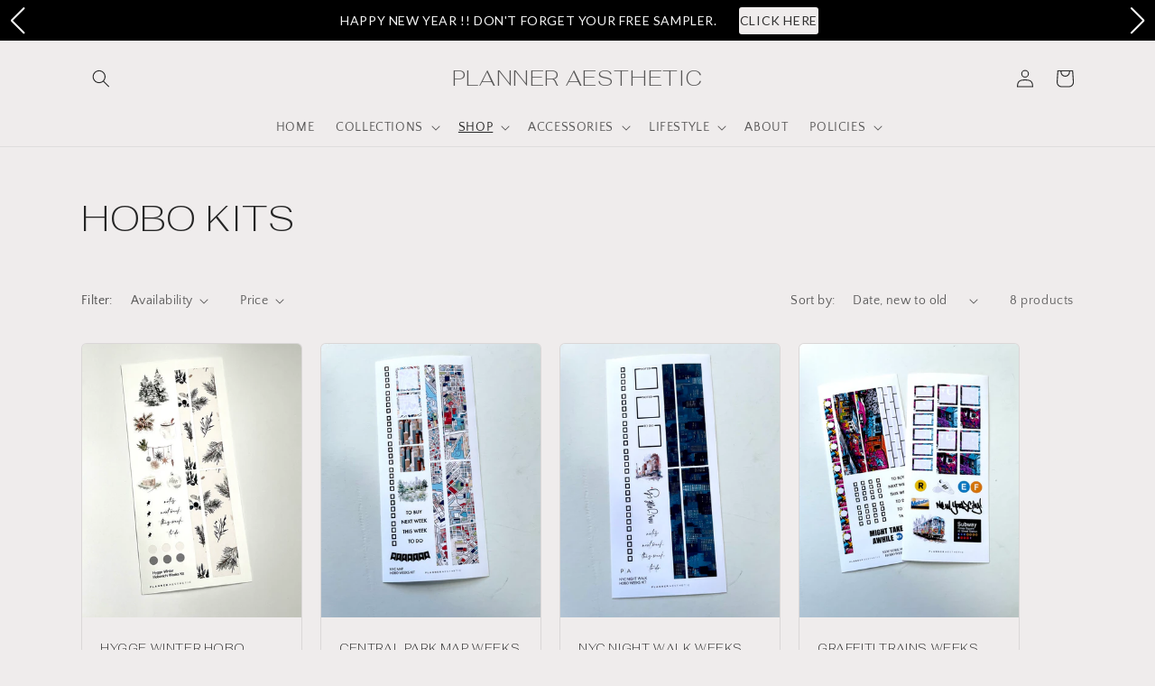

--- FILE ---
content_type: application/javascript
request_url: https://www.planneraesthetic.com/apps/giraffly-gdpr/gdpr-59561a674958357b06d2de2838b54990539b128f.js?shop=planner-aesthetic.myshopify.com
body_size: 8884
content:
//<script>

    var announce_css = document.createElement("link");
    announce_css.rel = "stylesheet";
    announce_css.type = "text/css";
    announce_css.href = "https://fonts.googleapis.com/css?family=Acme|Archivo|Asap|Barlow|Bitter|Cabin|Catamaran|Didact+Gothic|Fjalla+One|Fredoka+One|Hammersmith+One|Josefin+Sans|Josefin+Slab|Kalam|Lato|Lexend+Deca|Lora|Manjari|Mansalva|Montserrat|Neuton|Notable|Noto+Sans|Open+Sans|Oswald|Overpass|Pacifico|Raleway|Ubuntu|Ultra|Vidaloka|Vollkorn&display=swap";
    document.getElementsByTagName("head")[0].appendChild(announce_css);

    var link_custom_css = document.createElement("link");
    link_custom_css.rel = "preload stylesheet";
    link_custom_css.type = "text/css";
    link_custom_css.as = "style";
    link_custom_css.href = 'https://www.planneraesthetic.com/apps/giraffly-gdpr/gdpr.css';
    document.getElementsByTagName("head")[0].appendChild(link_custom_css); 

    var swiper_css = document.createElement("link");
    swiper_css.rel = "stylesheet";
    swiper_css.type = "text/css";
    // swiper_css.href = 'https://cdnjs.cloudflare.com/ajax/libs/Swiper/5.4.5/css/swiper.min.css';
    swiper_css.href = 'https://www.planneraesthetic.com/apps/giraffly-gdpr/swiper.min.css';
    document.getElementsByTagName("head")[0].appendChild(swiper_css);

    var swiper_js = document.createElement('script');
    // swiper_js.src = 'https://cdnjs.cloudflare.com/ajax/libs/Swiper/5.4.5/js/swiper.min.js';
    swiper_js.src = 'https://www.planneraesthetic.com/apps/giraffly-gdpr/swiper.min.js';
    document.getElementsByTagName("head")[0].appendChild(swiper_js);

 
    var address = '';
    var country = '';
    var show_eu = 0;
    var is_show = 0;
    var status = 1;
    
    fetch('https://ipapi.co/json/')
    .then(function(response) {
        return response.json();
    })
    .then(function(data) {
        address = data.timezone;
        country = data.country_name;

        
        if(is_show){
            if(show_eu == 1 && address!=null && address.indexOf('Europe') ==-1){
            }else{
                if(window.location.search === "?isPreview=true" || localStorage.getItem("giraffly-gdpr-url") !== window.Shopify.shop){

                    var languages_country={
                            "England":"language_gb",
                            "Germany":"language_de",
                            "France":"language_fr",
                            "Spain":"language_es",
                            "Italy":"language_it",
                            "Netherlands":"language_nl",
                            "Denmark":"language_dk",
                            "Portugal":"language_pt",
                            "Romania":"language_ro",
                            "Sweden":"language_se",
                            "Greece":"language_gr",
                            "Hungary":"language_hu",
                            "Republic of Lithuania":"language_lt",
                            "Bulgaria":"language_bg",
                            "Czechia":"language_cz",
                            "Finland":"language_fi",
                            "Croatia":"language_hr",
                            "Slovakia":"language_sk",
                            "Slovenia":"language_si",
                            "Poland":"language_pl",
                            "Latvia":"language_lv",
                            "Estonia":"language_ee",
                            "Ireland":"language_ie",
                            "Malta":"language_mt",
                    };
                    var languages_auto_country={
                        "England":"english",
                        "Germany":"german",
                        "France":"french",
                        "Spain":"spanish",
                        "Italy":"italian",
                        "Netherlands":"dutch",
                        "Denmark":"danish",
                        "Portugal":"portuguese",
                        "Romania":"romanian",
                        "Sweden":"swedish",
                        "Greece":"greek",
                        "Hungary":"hungarian",
                        "Republic of Lithuania":"lithuanian",
                        "Bulgaria":"bulgarian",
                        "Czechia":"czech",
                        "Finland":"finnish",
                        "Croatia":"croatian",
                        "Slovakia":"slovak",
                        "Slovenia":"slovenian",
                        "Poland":"polish",
                        "Latvia":"latvian",
                        "Estonia":"estonian",
                        "Ireland":"irish",
                        "Malta":"maltese",
                    };
                    var gdpr_learn_more={
                        "England":"Learn More",
                        "Germany":"erfahren Sie mehr",
                        "France":"apprendre encore plus",
                        "Spain":"aprende más",
                        "Italy":"Per saperne di più",
                        "Netherlands":"kom meer te weten",
                        "Denmark":"Lær mere",
                        "Portugal":"Saber mais",
                        "Romania":"Aflați mai multe",
                        "Sweden":"lära sig mer",
                        "Greece":"Μάθε περισσότερα",
                        "Hungary":"tudj meg többet",
                        "Republic of Lithuania":"Sužinokite daugiau",
                        "Bulgaria":"Научете повече",
                        "Czechia":"dozvědět se více",
                        "Finland":"oppia lisää",
                        "Croatia":"Saznajte više",
                        "Slovakia":"uč sa viac",
                        "Slovenia":"nauči se več",
                        "Poland":"Ucz się więcej",
                        "Latvia":"Uzzināt vairāk",
                        "Estonia":"lisateavet",
                        "Ireland":"foghlaim níos mó",
                        "Malta":"itagħllem iżjed",
                    };
                    var gdpr_got_it={
                        "England":"Got it!",
                        "Germany":"verstanden",
                        "France":"je l'ai",
                        "Spain":"Entendido",
                        "Italy":"fatto",
                        "Netherlands":"ik snap het",
                        "Denmark":"Forstået",
                        "Portugal":"Entendi",
                        "Romania":"am înțeles",
                        "Sweden":"jag fattar",
                        "Greece":"Το έπιασα",
                        "Hungary":"megvan",
                        "Republic of Lithuania":"supratau",
                        "Bulgaria":"схванах го",
                        "Czechia":"mám to",
                        "Finland":"sain sen",
                        "Croatia":"shvatio",
                        "Slovakia":"mám to",
                        "Slovenia":"razumem",
                        "Poland":"Rozumiem",
                        "Latvia":"sapratu",
                        "Estonia":"sain aru",
                        "Ireland":"fuair sé",
                        "Malta":"sibtha",
                    };
                   

                    var message = "This website uses cookies to ensure you get the best experience on our website.";
                    var button_text = "Got it!";
                    var policy_url = "";
                    var info_link_text = "Learn More";
                    
                    var banner_color = "#000000";
                    var banner_text_color = "#ffffff";
                    var info_link_text_color = "#f3f3f3";
                    var button_color = "#ff0000";
                    var button_text_color = "#ffffff";
                    var button_border_color = "#ffffff";

                    var language_type = "1";
                    var show_type = "1";
                    var font = "";
                    var position = "1";
                    var padding = "0";

                    var languages = {"language_gb":"","language_de":"","language_fr":"","language_es":"","language_it":"","language_nl":"","language_dk":"","language_pt":"","language_ro":"","language_se":"","language_gr":"","language_hu":"","language_lt":"","language_bg":"","language_cz":"","language_fi":"","language_hr":"","language_sk":"","language_si":"","language_pl":"","language_lv":"","language_ee":"","language_ie":"","language_mt":""};
                    var languages_auto = {"english":"This website uses cookies to ensure you get the best experience on our website.","german":"Diese Website verwendet Cookies, um sicherzustellen, dass Sie die bestm\u00f6gliche Erfahrung auf unserer Website erzielen.","french":"Ce site Web utilise des cookies pour vous garantir la meilleure exp\u00e9rience sur notre site Web.","spanish":"Este sitio web utiliza cookies para garantizar que obtenga la mejor experiencia en nuestro sitio web.","italian":"Questo sito Web utilizza i cookie per assicurarti la migliore esperienza sul nostro sito Web.","dutch":"Deze website maakt gebruik van cookies om ervoor te zorgen dat u de beste ervaring op onze website krijgt.","danish":"Dette websted bruger cookies for at sikre, at du f\u00e5r den bedste oplevelse p\u00e5 vores hjemmeside.","portuguese":"Este site usa cookies para garantir que voc\u00ea obtenha a melhor experi\u00eancia em nosso site.","romanian":"Acest site web folose\u0219te cookie-uri pentru a v\u0103 asigura c\u0103 ve\u021bi avea cea mai bun\u0103 experien\u021b\u0103 pe site-ul nostru.","swedish":"Denna webbplats anv\u00e4nder cookies f\u00f6r att s\u00e4kerst\u00e4lla att du f\u00e5r den b\u00e4sta upplevelsen p\u00e5 v\u00e5r webbplats.","greek":"\u0391\u03c5\u03c4\u03cc\u03c2 \u03bf \u03b9\u03c3\u03c4\u03cc\u03c4\u03bf\u03c0\u03bf\u03c2 \u03c7\u03c1\u03b7\u03c3\u03b9\u03bc\u03bf\u03c0\u03bf\u03b9\u03b5\u03af cookies \u03b3\u03b9\u03b1 \u03bd\u03b1 \u03b4\u03b9\u03b1\u03c3\u03c6\u03b1\u03bb\u03af\u03c3\u03b5\u03b9 \u03cc\u03c4\u03b9 \u03b8\u03b1 \u03ad\u03c7\u03b5\u03c4\u03b5 \u03c4\u03b7\u03bd \u03ba\u03b1\u03bb\u03cd\u03c4\u03b5\u03c1\u03b7 \u03b5\u03bc\u03c0\u03b5\u03b9\u03c1\u03af\u03b1 \u03c3\u03c4\u03bf\u03bd \u03b9\u03c3\u03c4\u03cc\u03c4\u03bf\u03c0\u03cc \u03bc\u03b1\u03c2.","hungarian":"Ez a weboldal s\u00fctiket haszn\u00e1l annak \u00e9rdek\u00e9ben, hogy weboldalunkon a lehet\u0151 legjobb \u00e9lm\u00e9nyt ny\u00fajtsa.","lithuanian":"\u0160i svetain\u0117 naudoja slapukus, kad u\u017etikrintum\u0117te geriausi\u0105 patirt\u012f m\u016bs\u0173 svetain\u0117je.","bulgarian":"\u0422\u043e\u0437\u0438 \u0443\u0435\u0431\u0441\u0430\u0439\u0442 \u0438\u0437\u043f\u043e\u043b\u0437\u0432\u0430 \u0431\u0438\u0441\u043a\u0432\u0438\u0442\u043a\u0438, \u0437\u0430 \u0434\u0430 \u0433\u0430\u0440\u0430\u043d\u0442\u0438\u0440\u0430, \u0447\u0435 \u043f\u043e\u043b\u0443\u0447\u0430\u0432\u0430\u0442\u0435 \u043d\u0430\u0439-\u0434\u043e\u0431\u0440\u043e\u0442\u043e \u0438\u0437\u0436\u0438\u0432\u044f\u0432\u0430\u043d\u0435 \u043d\u0430 \u043d\u0430\u0448\u0438\u044f \u0443\u0435\u0431\u0441\u0430\u0439\u0442.","czech":"Tento web pou\u017e\u00edv\u00e1 cookies k zaji\u0161t\u011bn\u00ed co nejlep\u0161\u00edho z\u00e1\u017eitku na na\u0161em webu.","finnish":"T\u00e4m\u00e4 verkkosivusto k\u00e4ytt\u00e4\u00e4 ev\u00e4steit\u00e4 varmistaaksesi, ett\u00e4 saat parhaan kokemuksen verkkosivustoltamme.","croatian":"Ova web stranica koristi kola\u010di\u0107e kako bi osigurala najbolje iskustvo na na\u0161oj web stranici.","slovak":"T\u00e1to webov\u00e1 str\u00e1nka pou\u017e\u00edva cookies, aby zabezpe\u010dila \u010do najlep\u0161\u00ed z\u00e1\u017eitok z na\u0161ej webovej str\u00e1nky.","slovenian":"Ta spletna stran uporablja pi\u0161kotke za zagotovitev najbolj\u0161e izku\u0161nje na na\u0161i spletni strani.","polish":"Ta strona korzysta z plik\u00f3w cookie, aby zapewni\u0107 najlepsz\u0105 jako\u015b\u0107 korzystania z naszej witryny.","latvian":"\u0160\u012b vietne izmanto s\u012bkdatnes, lai nodro\u0161in\u0101tu vislab\u0101ko pieredzi m\u016bsu vietn\u0113.","estonian":"See veebisait kasutab k\u00fcpsiseid, et tagada meie veebisaidil parim kogemus.","irish":"\u00das\u00e1ideann an su\u00edomh Gr\u00e9as\u00e1in seo fian\u00e1in chun a chinnti\u00fa go bhfaighidh t\u00fa an taith\u00ed is fearr ar \u00e1r su\u00edomh Gr\u00e9as\u00e1in.","maltese":"Dan il-websajt ju\u017ca cookies biex ji\u017cgura li tikseb l-a\u0127jar esperjenza fuq il-websajt tag\u0127na."};

                    if(language_type=='2'){
                        if(languages_auto[languages_auto_country[country]]!=undefined && languages_auto[languages_auto_country[country]]!=""){
                            message = languages_auto[languages_auto_country[country]];
                        }
                        if(gdpr_got_it[country]!=undefined && gdpr_learn_more[country]!=undefined){
                            button_text = gdpr_got_it[country];
                            info_link_text = gdpr_learn_more[country];
                        }
                    }else if(language_type=='3'){ 
                        if(languages[languages_country[country]]!=undefined && languages[languages_country[country]]!=""){
                            message = languages[languages_country[country]];
                        }
                        if(gdpr_got_it[country]!=undefined && gdpr_learn_more[country]!=undefined){
                            button_text = gdpr_got_it[country];
                            info_link_text = gdpr_learn_more[country];
                        }
                    }

                    var div2 = document.createElement("div");

                    if ((navigator.userAgent.match(/(phone|pad|pod|iPhone|iPod|ios|iPad|Android|Mobile|BlackBerry|IEMobile|MQQBrowser|JUC|Fennec|wOSBrowser|BrowserNG|WebOS|Symbian|Windows Phone)/i))) {
                            if(show_type=='1'){
                                div2.innerHTML = "<div class='giraffly_gdpr' style='text-align:center;display:block;z-index: 10000000000001; color: "+banner_text_color+";background:"+banner_color+" center;font-family:"+font+", sans-serif'>"+
                                    "<div class='giraffly_gdpr_first' style='width:100%;padding:30px 15px 20px 15px'>"+
                                    "<span class='giraffly_gdpr_first_message'>"+message+"</span>"+
                                    "<span class='giraffly_gdpr_first_link'>" +
                                    "<a onclick='gdpr_addClickTimes(2)' style='color:"+info_link_text_color+"' href='"+policy_url+"'>"+info_link_text+"</a>" +
                                    "</span>"+
                                    "</div>"+
                                    "<div class='giraffly_gdpr_two' style='margin-left:25%;margin-bottom:2rem;width:50%;background: "+button_color+"'>"+
                                    "<a onclick='gdprClose()' style='color: "+button_text_color+" !important; border-color: "+button_border_color+"'>"+button_text+"</a>"+
                                    "</div>"+
                                    "</div>";
                            }else if(show_type=='2'){
                                div2.innerHTML = "<div class='giraffly_gdpr' style='display:block;z-index: 10000000000001; color: "+banner_text_color+";background:"+banner_color+" center;font-family:"+font+", sans-serif'>"+
                                    "<div class='giraffly_gdpr_first' style='width:100%;padding:30px 15px 20px 15px'>"+
                                    "<span class='giraffly_gdpr_first_message'>"+message+"</span>"+
                                    "<span class='giraffly_gdpr_first_link'>" +
                                    "<a onclick='gdpr_addClickTimes(2)' style='color:"+info_link_text_color+"' href='"+policy_url+"'>"+info_link_text+"</a>" +
                                    "</span>"+
                                    "</div>"+
                                    "<div class='giraffly_gdpr_two' style='margin-left:9%;margin-bottom:2rem;width:82%;background: "+button_color+"'>"+
                                    "<a onclick='gdprClose()' style='color: "+button_text_color+" !important; border-color: "+button_border_color+"'>"+button_text+"</a>"+
                                    "</div>"+
                                    "</div>";
                            }
                    } else {
                        if(show_type=='1'){
                            div2.innerHTML = "<div class='giraffly_gdpr' style='z-index: 10000000000001; color: "+banner_text_color+";background:"+banner_color+" center;font-family:"+font+", sans-serif'>"+
                                "<div class='giraffly_gdpr_first'>"+
                                "<span class='giraffly_gdpr_first_message'>"+message+"</span>"+
                                "<span class='giraffly_gdpr_first_link'>" +
                                "<a onclick='gdpr_addClickTimes(2)' style='color:"+info_link_text_color+"' href='"+policy_url+"'>"+info_link_text+"</a>" +
                                "</span>"+
                                "</div>"+
                                "<div class='giraffly_gdpr_two' style='background: "+button_color+"'>"+
                                "<a onclick='gdprClose()' style='color: "+button_text_color+" !important; border-color: "+button_border_color+"'>"+button_text+"</a>"+
                                "</div>"+
                                "</div>";
                        }else if(show_type=='2'){
                            if(position=='1'){
                            div2.innerHTML = "<div class='giraffly_gdpr_3' style='z-index: 10000000000001; color: "+banner_text_color+";background:"+banner_color+" center;font-family:"+font+", sans-serif;left:"+padding+"px;'>"+
                                "<div class='giraffly_gdpr_first_3'>"+
                                    "<span class=''>"+message+"</span>"+
                                "</div>"+
                                "<div class='giraffly_gdpr_first_link_div'>"+
                                    "<span class='giraffly_gdpr_first_link_3'>"+
                                        "<a onclick='gdpr_addClickTimes(2)' style='color: "+info_link_text_color+"; border-color: "+button_border_color+"' href='"+policy_url+"' >"+info_link_text+"</a>"+
                                    "</span>"+
                                "</div>"+
                                "<div class='giraffly_gdpr_two_3' style='background: "+button_color+";display:inline-block'>"+
                                    "<a onclick='gdprClose()' style='color: "+button_text_color+" !important; border-color: "+button_border_color+"'>"+button_text+"</a>"+
                                "</div>"+
                            "</div>";
                            }else if(position=='2'){
                                div2.innerHTML = "<div class='giraffly_gdpr_3' style='z-index: 10000000000001; color: "+banner_text_color+";background:"+banner_color+" center;font-family:"+font+", sans-serif;right:"+padding+"px;'>"+
                                    "<div class='giraffly_gdpr_first_3'>"+
                                        "<span class=''>"+message+"</span>"+
                                    "</div>"+
                                    "<div class='giraffly_gdpr_first_link_div'>"+
                                        "<span class='giraffly_gdpr_first_link_3'>"+
                                            "<a onclick='gdpr_addClickTimes(2)' style='color: "+info_link_text_color+"; border-color: "+button_border_color+"' href='"+policy_url+"' >"+info_link_text+"</a>"+
                                        "</span>"+
                                    "</div>"+
                                    "<div class='giraffly_gdpr_two_3' style='background: "+button_color+";display:inline-block'>"+
                                        "<a onclick='gdprClose()' style='color: "+button_text_color+" !important; border-color: "+button_border_color+"'>"+button_text+"</a>"+
                                    "</div>"+
                                    "</div>";
                            }

                        }
                    }
                    document.body.appendChild(div2);
                }
            }
        }
    });
            
    
        if(status=='1'){

            var display_type = 1;
            var display_announce = 0;
            var announce_specific_pages=[];
            var multi_bar = [{"text":"HAPPY NEW YEAR !! DON'T FORGET YOUR FREE SAMPLER.","button":"CLICK HERE","link_text":"More","link":"https:\/\/www.planneraesthetic.com\/products\/dont-forget-to-choose-your-sampler?_pos=2&_sid=8f6d4599a&_ss=r&variant=41212718317704","type":"2"},{"text":"CURRENT SHIPPING TIMES IS 10-14 BUSINESS DAYS","button":"Shop Now","link_text":"More","link":"","type":"1"},{"text":"THE PLANNER BOSS COLLECTIVE SALE IS LIVE !!   USE CODE PBCWINTER26 FOR 20% OFF MOST ITEMS.","button":"Shop Now","link_text":"More","link":"","type":"1"}];

            var announce_banner_color = "#000000";
            var template = "";

            var announce_message_color = "#f6f6f6";
            var announce_link_text_color = "#f3f3f3";
            var announce_button_text_color = "#303030";
            var announce_button_color = "#efecec";
            var hidden_button_color = "#ffffff";
            var open_way = "_blank";
            var show_close = "none";
            var hidden_mobile = "1";

            var announce_font = "Lato";
            var announce_position = "1";
            var announce_padding = "0";

            var announce_banner_size = "45";
            var announce_text_size = "14";
            var announce_mobile_font_size = "20";
            var announce_zIndex = "2147483647";
            var announce_button_size = "1";

            var announce_is_scroll = "0";

            var div3 = document.createElement("div");
            var annnounce_background = template?"url("+template+")":announce_banner_color;

            var giraffly_close_margin_top = Number(announce_banner_size)/2-12;

            var bar_transition_speed = "1000";

            var gdpr_cookie = getCookie('gdpr_announce_cookie');
            if(gdpr_cookie!='gdpr_announce_cookie_existed'){

                if(display_type==1){
                    display_announce=1;
                }else if(display_type==2){
                    if(window.meta.page.pageType!=undefined && announce_specific_pages.indexOf(window.meta.page.pageType)>-1){
                        display_announce=1;
                    }
                    if(announce_specific_pages.indexOf('blog')>-1 && window.location.pathname.slice(0.6)=="/blogs"){
                        display_announce=1;
                    }
                    if(announce_specific_pages.indexOf('cart')>-1 && window.location.pathname.slice(0.5)=="/cart"){
                        display_announce=1;
                    }
                }
                if ((navigator.userAgent.match(/(phone|pad|pod|iPhone|iPod|ios|iPad|Android|Mobile|BlackBerry|IEMobile|MQQBrowser|JUC|Fennec|wOSBrowser|BrowserNG|WebOS|Symbian|Windows Phone)/i))) {
                    if(hidden_mobile==1){
                        display_announce=0;
                    }
                }
                if(display_announce){
                    if(multi_bar.length>1){
                        var bodyContent ='', textSize = '';
                        if(typeof announceUserClient == "undefined"){
                            if (!(navigator.userAgent.match(/(phone|pad|pod|iPhone|iPod|ios|iPad|Android|Mobile|BlackBerry|IEMobile|MQQBrowser|JUC|Fennec|wOSBrowser|BrowserNG|WebOS|Symbian|Windows Phone)/i))) {
                                announceUserClient = 'pc';
                                textSize = announce_text_size;
                            } else{
                                announceUserClient = 'phone';
                                textSize = announce_mobile_font_size;
                            }
                        } else {
                            textSize = announceUserClient === 'pc' ? announce_text_size : announce_mobile_font_size;
                        }
                        multi_bar.map((item,key)=>{
                            bodyContent += 
                            "<div class='swiper-slide' style='background:"+annnounce_background+"'>"+
                                showAnnounce(item,announce_font,announce_link_text_color,announce_message_color,announce_button_color,announce_button_text_color,open_way,announce_banner_size,announce_button_size,textSize,announce_zIndex)+
                            "</div>"
                        })

                        if ((navigator.userAgent.match(/(phone|pad|pod|iPhone|iPod|ios|iPad|Android|Mobile|BlackBerry|IEMobile|MQQBrowser|JUC|Fennec|wOSBrowser|BrowserNG|WebOS|Symbian|Windows Phone)/i))) {
                            if(Number(announce_banner_size)<50){
                                announce_banner_size="50";
                            }
                        }

                        bodyContent = "<div class='swiper-container swiper-container-self' style='--swiper-navigation-size:30px;--swiper-navigation-color:white; height:"+announce_banner_size+"px'><div class='swiper-wrapper'>"+bodyContent+"</div><div class='swiper-button-prev' style='display: block;'></div><div class='swiper-button-next' style='display: block;'></div></div>";
                        if(announce_is_scroll=="1"){
                            if(announce_position=='1'){
                                bodyContent = "<div class='giraffly_announce' style='display:none;text-align:center;z-index: "+ announce_zIndex +"; position:fixed; left:0; top:"+announce_padding+"px;'>"+
                                "<span onclick='gdprAnnounceClose()' style='margin-top:"+giraffly_close_margin_top+"px;z-index:2;color:"+hidden_button_color+";font-size:medium;cursor:pointer;display:"+show_close+";position:absolute;right:35px'>X</span>"+
                                    bodyContent+
                                "</div>";
                                div3.innerHTML = bodyContent;
                            }else if(announce_position=='2'){
                                bodyContent = "<div class='giraffly_announce' style='display:none;text-align:center;z-index: "+ announce_zIndex +"; position:fixed; left:0; bottom:"+announce_padding+"px;'>"+
                                "<span onclick='gdprAnnounceClose()' style='margin-top:"+giraffly_close_margin_top+"px;z-index:2;color:"+hidden_button_color+";font-size:medium;cursor:pointer;display:"+show_close+";position:absolute;right:35px'>X</span>"+
                                    bodyContent+
                                "</div>";
                                div3.innerHTML = bodyContent;
                            }
                        }else{
                            if(announce_position=='1'){
                                bodyContent = "<div class='giraffly_announce' style='display:none;text-align:center;z-index: "+ announce_zIndex +"; left:0; top:0px;'>"+
                                "<span onclick='gdprAnnounceClose()' style='margin-top:"+giraffly_close_margin_top+"px;z-index:2;color:"+hidden_button_color+";font-size:medium;cursor:pointer;display:"+show_close+";position:absolute;right:35px'>X</span>"+
                                    bodyContent+
                                "</div>";
                                

                                div3.innerHTML = bodyContent; 
                            }else if(announce_position=='2'){
                                bodyContent = "<div class='giraffly_announce' style='display:none;text-align:center;z-index: "+ announce_zIndex +"; left:0; bottom:0px;position:relative'>"+
                                    bodyContent+
                                    "<span onclick='gdprAnnounceClose()' style='color:"+hidden_button_color+";font-size:medium;cursor:pointer;display:"+show_close+";position:absolute;right:35px'>X</span>"+
                                "</div>";
                                div3.innerHTML = bodyContent;
                            }
                        }

                        setTimeout(function () {
                            // if(announce_position=='1' && announce_is_scroll !="1"){
                            //     var div4 = document.createElement("div");
                            //     div4.innerHTML="<div class='announce_add_empty' style='height:"+announce_banner_size+"px'></div>";
                            //     var firstChild = document.body.firstChild
                            //     document.body.insertBefore(div4, firstChild);
                            // }
                            var div4 = document.createElement("div");
                            div4.innerHTML="<div class='announce_add_empty' style='height:"+announce_banner_size+"px'>&nbsp;</div>";
                            var firstChild = document.body.firstChild;

                            if(announce_is_scroll=="1"){
                                if(announce_position=='1' && announce_padding=="0"){
                                    document.body.insertBefore(div4, firstChild);
                                }else if(announce_position=='2'&& announce_padding=="0" ){
                                    document.body.appendChild(div4);
                                }
                            }else{
                                if(announce_position=='1'){
                                    document.body.insertBefore(div4, firstChild);
                                }
                            }

                            let speedVal = Boolean(Number(bar_transition_speed)) ? Number(bar_transition_speed) : 1000;
                            document.getElementsByClassName('giraffly_announce')[0].style.display="block";
                                var mySwiper = new Swiper ('.swiper-container-self', {
                                        speed:1000,
                                        loop: true,
                                        autoplay: {
                                            delay: speedVal
                                        },
                                        navigation: {
                                            nextEl: '.swiper-button-next',
                                            prevEl: '.swiper-button-prev',
                                        },
                                }) 
                        },1500);

                    }else{
                        var textSize = '';
                        if(typeof announceUserClient == "undefined"){
                            if (!(navigator.userAgent.match(/(phone|pad|pod|iPhone|iPod|ios|iPad|Android|Mobile|BlackBerry|IEMobile|MQQBrowser|JUC|Fennec|wOSBrowser|BrowserNG|WebOS|Symbian|Windows Phone)/i))) {
                                announceUserClient = 'pc';
                                textSize = announce_text_size;
                            } else{
                                announceUserClient = 'phone';
                                textSize = announce_mobile_font_size;
                            }
                        } else {
                            textSize = announceUserClient === 'pc' ? announce_text_size : announce_mobile_font_size;
                        }
                        var bodyContent= showAnnounce(multi_bar[0],announce_font,announce_link_text_color,announce_message_color,announce_button_color,announce_button_text_color,open_way,announce_banner_size,announce_button_size,textSize,announce_zIndex);
                            if(announce_is_scroll=="1"){
                                if(announce_position=='1'){
                                    bodyContent = "<div class='giraffly_announce' style='text-align:center;width:100%;z-index: "+ announce_zIndex +";position:fixed; left:0; top:"+announce_padding+"px;background:"+annnounce_background+"'>"+
                                    "<span onclick='gdprAnnounceClose()' style='margin-top:"+giraffly_close_margin_top+"px;z-index:2;color:"+hidden_button_color+";font-size:medium;cursor:pointer;display:"+show_close+";position:absolute;right:35px'>X</span>"+    
                                        bodyContent+
                                    "</div>";
                                    div3.innerHTML = bodyContent;
                                    if(announce_padding=="0"){
                                        var div6 = document.createElement("div");
                                        div6.innerHTML="<div class='announce_add_empty' style='height:"+announce_banner_size+"px'>&nbsp;</div>";
                                        var firstChild = document.body.firstChild
                                        document.body.insertBefore(div6, firstChild);
                                    }
                                }else if(announce_position=='2'){
                                    bodyContent = "<div class='giraffly_announce' style='text-align:center;width:100%;z-index: "+ announce_zIndex +";position:fixed; left:0; bottom:"+announce_padding+"px;background:"+annnounce_background+"'>"+
                                    "<span onclick='gdprAnnounceClose()' style='margin-top:"+giraffly_close_margin_top+"px;z-index:2;color:"+hidden_button_color+";font-size:medium;cursor:pointer;display:"+show_close+";position:absolute;right:35px'>X</span>"+                                        
                                        bodyContent+
                                    "</div>";
                                    div3.innerHTML = bodyContent;
                                }
                            }else{
                                if(announce_position=='1'){
                                    bodyContent = "<div class='giraffly_announce' style='text-align:center;width:100%;z-index: "+ announce_zIndex +"; left:0; top:0px;background:"+annnounce_background+"'>"+
                                    "<span onclick='gdprAnnounceClose()' style='margin-top:"+giraffly_close_margin_top+"px;z-index:2;color:"+hidden_button_color+";font-size:medium;cursor:pointer;display:"+show_close+";position:absolute;right:35px'>X</span>"+                                        
                                        bodyContent+
                                    "</div>";
                                    div3.innerHTML = bodyContent;
                                    if(announce_padding=="0"){
                                        var div5 = document.createElement("div");
                                        div5.innerHTML="<div class='announce_add_empty' style='height:"+announce_banner_size+"px'>&nbsp;</div>";
                                        var firstChild = document.body.firstChild
                                        document.body.insertBefore(div5, firstChild);
                                    }
                                }else if(announce_position=='2'){
                                    bodyContent = "<div class='giraffly_announce' style='text-align:center;position:relative;width:100%;z-index: "+ announce_zIndex +"; left:0; bottom:0px;background:"+annnounce_background+"'>"+
                                    "<span onclick='gdprAnnounceClose()' style='margin-top:"+giraffly_close_margin_top+"px;z-index:2;color:"+hidden_button_color+";font-size:medium;cursor:pointer;display:"+show_close+";position:absolute;right:35px'>X</span>"+    
                                        bodyContent+
                                    "</div>";
                                    div3.innerHTML = bodyContent;
                                }
                            }
                    }
                    document.body.appendChild(div3);
                }
            }

        }


function getCookie(name)
{
    var arr,reg=new RegExp("(^| )"+name+"=([^;]*)(;|$)");
    if(arr=document.cookie.match(reg))
        return unescape(arr[2]);
    else
    return null;
}

function showAnnounce(item,fontClass,link_text_color,message_color,button_color,button_text_color,open_way,banner_size,button_size,text_size){
    var announceContent = "";
    var scaleText = 1;
    if(text_size < 12) {
        scaleText = Number(((text_size * 0.9) / 10).toFixed(2));
    } 
    if ((navigator.userAgent.match(/(phone|pad|pod|iPhone|iPod|ios|iPad|Android|Mobile|BlackBerry|IEMobile|MQQBrowser|JUC|Fennec|wOSBrowser|BrowserNG|WebOS|Symbian|Windows Phone)/i))) {
            if(item.type==="1"){
            announceContent=
            "<a style='text-decoration: none;' onclick='gdpr_addClickTimes(1)' href='"+item.link+"' target='"+open_way+"'>"+
                "<div class='giraffly_announce_div' style='height:"+banner_size+"px;display:inline-flex;align-items: center'>"+
                    "<div class='giraffly_announce_first' style='padding:0 30px; display: inline-block;'>"+ 
                        "<span style='color:"+message_color+"; font-size:"+text_size+"px;display: inline-block;transform: scale("+scaleText+"); font-family:"+fontClass+", sans-serif'>"+item.text+"</span>"+
                    "</div>"+
                "</div>"+
            "</a>";
            }else if(item.type==="2"){
                announceContent=
                    "<div class='giraffly_announce_div' style='height:"+banner_size+"px;display:inline-flex;align-items: center'>"+
                        "<div class='giraffly_announce_first' style='padding:0 30px; display: inline-block;margin-right: 10px; font-size:"+text_size+"px;transform: scale("+scaleText+"); color:"+message_color+";font-family:"+fontClass+", sans-serif'>"+
                            item.text+
                        "</div>"+
                        "<div class='giraffly_announce_two' style='display: inline-block; margin-left: 10px; padding:"+button_size+"px; border-radius:3px; background-color:"+button_color+"'>"+
                            "<a onclick='gdpr_addClickTimes(1)' style='text-decoration: none; font-size:"+text_size+"px;display: inline-block;transform: scale("+scaleText+"); color:"+button_text_color+";text-decoration:none;font-family:"+fontClass+", sans-serif' href='"+item.link+"' target='"+open_way+"'>"+item.button+"</a>"+
                        "</div>"+
                    "</div>"
            }else if(item.type==="3"){
                announceContent=
                    "<div class='giraffly_announce_div' style='height:"+banner_size+"px;display:inline-flex;align-items: center'>"+
                        "<div class='giraffly_announce_first' style='padding:0 30px; display: inline-block;margin-right: 10px; font-size:"+text_size+"px;transform: scale("+scaleText+"); color:"+message_color+";font-family:"+fontClass+", sans-serif'>"+
                            item.text+
                        "</div>"+
                        "<div class='giraffly_announce_two'>"+
                            "<a onclick='gdpr_addClickTimes(1)' style='text-decoration: none; font-size:"+text_size+"px;transform: scale("+scaleText+"); display: inline-block; margin-left: 10px; color:"+link_text_color+";text-decoration:underline;font-family:"+fontClass+", sans-serif' href='"+item.link+"' target='"+open_way+"'>"+item.link_text+"</a>"+
                        "</div>"+
                    "</div>"
            }else if(item.type==="4"){
                announceContent=
                    "<div class='giraffly_announce_div' style='height:"+banner_size+"px;display:inline-flex;align-items: center'>"+
                        "<div onclick='gdpr_addClickTimes(1)' class='giraffly_announce_first' style='padding:0 30px; display: inline-block; font-size:"+text_size+"px;transform: scale("+scaleText+"); color:"+message_color+";font-family:"+fontClass+", sans-serif'>"+
                            item.text+
                        "</div>"+
                    "</div>";
            }
    }else{
        if(item.type==="1"){
                announceContent=
                "<a style='text-decoration: none;' onclick='gdpr_addClickTimes(1)' href='"+item.link+"' target='"+open_way+"'>"+
                    "<div class='giraffly_announce_div' style='height:"+banner_size+"px;display:inline-flex;align-items: center'>"+
                        "<div class='giraffly_announce_first' style='display: inline-block;'>"+
                            "<span style='color:"+message_color+";display: inline-block;font-size:"+text_size+"px;transform: scale("+scaleText+"); font-family:"+fontClass+", sans-serif'>"+item.text+"</span>"+
                        "</div>"+
                    "</div>"+
                "</a>";
        }else if(item.type==="2"){
                announceContent=
                    "<div class='giraffly_announce_div' style='height:"+banner_size+"px;display:inline-flex;align-items: center'>"+
                        "<div class='giraffly_announce_first' style='display: inline-block;margin-right: 10px; font-size:"+text_size+"px;transform: scale("+scaleText+");padding:4px;color:"+message_color+";font-family:"+fontClass+", sans-serif'>"+
                            item.text+
                        "</div>"+
                        "<div class='giraffly_announce_two' style='display: inline-block; margin-left: 10px;  padding:"+button_size+"px; border-radius:3px; background-color:"+button_color+"'>"+
                            "<a onclick='gdpr_addClickTimes(1)' style='text-decoration: none;display: inline-block;font-size:"+text_size+"px;transform: scale("+scaleText+");color:"+button_text_color+";text-decoration:none;font-family:"+fontClass+", sans-serif' href='"+item.link+"' target='"+open_way+"'>"+item.button+"</a>"+
                        "</div>"+
                    "</div>"
        }else if(item.type==="3"){
                announceContent=
                    "<div class='giraffly_announce_div' style='height:"+banner_size+"px;display:inline-flex;align-items: center'>"+
                        "<div class='giraffly_announce_first' style='display: inline-block;margin-right: 10px; font-size:"+text_size+"px;transform: scale("+scaleText+");padding:4px;color:"+message_color+";font-family:"+fontClass+", sans-serif'>"+
                            item.text+
                        "</div>"+
                        "<div class='giraffly_announce_two' style='display: inline-block; margin-left: 10px;'>"+
                            "<a onclick='gdpr_addClickTimes(1)' style='text-decoration: none;display: inline-block;font-size:"+text_size+"px;transform: scale("+scaleText+");color:"+link_text_color+";padding:4px;text-decoration:underline;font-family:"+fontClass+", sans-serif' href='"+item.link+"' target='"+open_way+"'>"+item.link_text+"</a>"+
                        "</div>"+
                    "</div>"
        }else if(item.type==="4"){
                announceContent=
                    "<div class='giraffly_announce_div' style='height:"+banner_size+"px;display:inline-flex;align-items: center'>"+
                        "<div onclick='gdpr_addClickTimes(1)' class='giraffly_announce_first' style='display: inline-block; font-size:"+text_size+"px;transform: scale("+scaleText+");padding:4px;color:"+message_color+";font-family:"+fontClass+", sans-serif'>"+
                            item.text+
                        "</div>"+
                    "</div>";
        }
    }
    
    return announceContent;
}



function gdprClose(){
    gdpr_addClickTimes(2);
    if (window.location.search !== "?isPreview=true") {
        localStorage.setItem("giraffly-gdpr-url", window.Shopify.shop);
        if(document.getElementsByClassName('giraffly_gdpr')[0]!=undefined){
            document.getElementsByClassName('giraffly_gdpr')[0].style.display="none";
        }
        if(document.getElementsByClassName('giraffly_gdpr_3')[0]!=undefined){
            document.getElementsByClassName('giraffly_gdpr_3')[0].style.display="none";
        }
    }
}


function gdprAnnounceClose(){
    if (document.getElementsByClassName('giraffly_announce')[0]!=undefined) {
        document.getElementsByClassName('giraffly_announce')[0].style.display="none";
    }
    if(document.getElementsByClassName('announce_add_empty')[0]!=undefined){
        document.getElementsByClassName('announce_add_empty')[0].style.display="none";
    }
    document.cookie = "gdpr_announce_cookie=gdpr_announce_cookie_existed; path=/;";
}

function gdpr_addClickTimes(type){
    var url = 'https://api-gdpr.seoant.com/api/v1/addClickTimes?c=59561a674958357b06d2de2838b54990539b128f&shop=planner-aesthetic.myshopify.com';
    var id = '13558';
    fetch(url, {
        method: 'post',
        headers: {
            'Content-type': 'application/json',
            "Access-Control-Request-Headers": "*",
            "Access-Control-Request-Method": "*"
        },
        body: JSON.stringify({
            id: id,
            type:type
        })
    }).then(json => {

    });
}